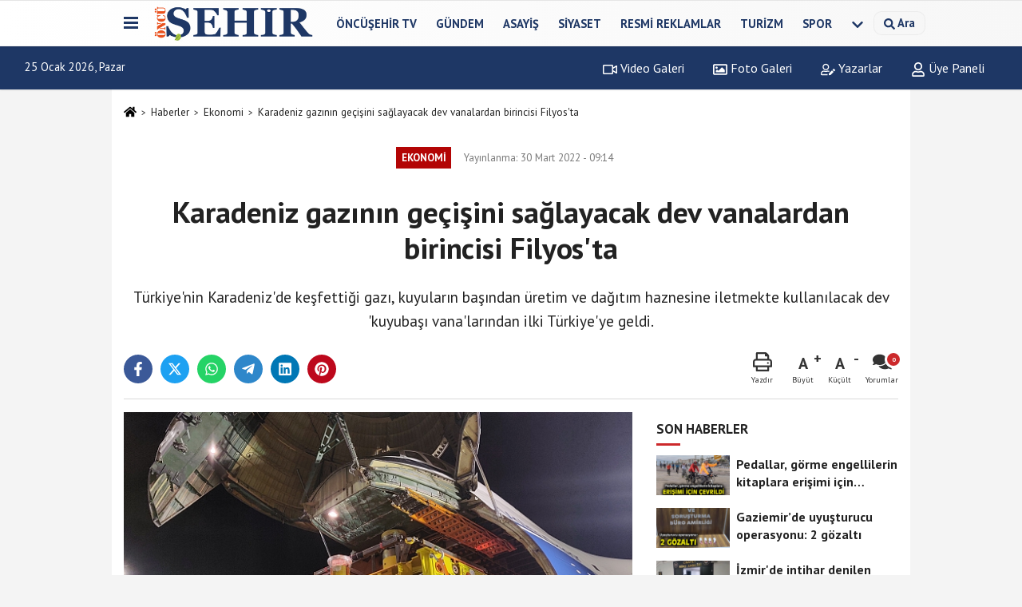

--- FILE ---
content_type: text/html; charset=UTF-8
request_url: https://www.oncusehir.com/karadeniz-gazinin-gecisini-saglayacak-dev-vanalardan-birincisi-filyos-ta/77424/
body_size: 12643
content:
 <!DOCTYPE html> <html lang="tr-TR"><head> <meta name="format-detection" content="telephone=no"/> <meta id="meta-viewport" name="viewport" content="width=1200"> <meta charset="utf-8"> <title>Karadeniz gazının geçişini sağlayacak dev vanalardan birincisi Filyos'ta - Ekonomi - Öncü Şehir Gazetesi</title> <meta name="title" content="Karadeniz gazının geçişini sağlayacak dev vanalardan birincisi Filyos&#39;ta - Ekonomi - Öncü Şehir Gazetesi"> <meta name="description" content="Türkiye&#39;nin Karadeniz&#39;de keşfettiği gazı, kuyuların başından üretim ve dağıtım haznesine iletmekte kullanılacak dev &#39;kuyubaşı vana&#39;larından ilki..."> <meta name="datePublished" content="2022-03-30T09:14:22+03:00"> <meta name="dateModified" content="2022-03-30T09:14:22+03:00"> <meta name="articleSection" content="news"> <link rel="canonical" href="https://www.oncusehir.com/karadeniz-gazinin-gecisini-saglayacak-dev-vanalardan-birincisi-filyos-ta/77424/" /> <link rel="manifest" href="https://www.oncusehir.com/manifest.json"> <meta name="robots" content="max-image-preview:large" /> <meta name="robots" content="max-snippet:160"> <link rel="image_src" type="image/jpeg" href="https://www.oncusehir.com/images/haberler/2022/03/karadeniz-gazinin-gecisini-saglayacak-dev-vanalardan-birincisi-filyos-ta.jpg"/> <meta http-equiv="content-language" content="tr"/> <meta name="content-language" content="tr"><meta name="apple-mobile-web-app-status-bar-style" content="#ebe7e6"><meta name="msapplication-navbutton-color" content="#ebe7e6"> <meta name="theme-color" content="#ebe7e6"/> <link rel="shortcut icon" type="image/x-icon" href="https://www.oncusehir.com/favicon.png"> <link rel="apple-touch-icon" href="https://www.oncusehir.com/favicon.png"> <meta property="og:site_name" content="https://www.oncusehir.com" /> <meta property="og:type" content="article" /> <meta property="og:title" content="Karadeniz gazının geçişini sağlayacak dev vanalardan birincisi Filyos&#39;ta" /> <meta property="og:url" content="https://www.oncusehir.com/karadeniz-gazinin-gecisini-saglayacak-dev-vanalardan-birincisi-filyos-ta/77424/" /> <meta property="og:description" content="Türkiye&#39;nin Karadeniz&#39;de keşfettiği gazı, kuyuların başından üretim ve dağıtım haznesine iletmekte kullanılacak dev &#39;kuyubaşı vana&#39;larından ilki Türkiye&#39;ye geldi."/> <meta property="og:image" content="https://www.oncusehir.com/images/haberler/2022/03/karadeniz-gazinin-gecisini-saglayacak-dev-vanalardan-birincisi-filyos-ta.jpg" /> <meta property="og:locale" content="tr_TR" /> <meta property="og:image:width" content="641" /> <meta property="og:image:height" content="380" /> <meta property="og:image:alt" content="Karadeniz gazının geçişini sağlayacak dev vanalardan birincisi Filyos&#39;ta" /> <meta name="twitter:card" content="summary_large_image" /> <meta name="twitter:url" content="https://www.oncusehir.com/karadeniz-gazinin-gecisini-saglayacak-dev-vanalardan-birincisi-filyos-ta/77424/" /> <meta name="twitter:title" content="Karadeniz gazının geçişini sağlayacak dev vanalardan birincisi Filyos&#39;ta" /> <meta name="twitter:description" content="Türkiye&#39;nin Karadeniz&#39;de keşfettiği gazı, kuyuların başından üretim ve dağıtım haznesine iletmekte kullanılacak dev &#39;kuyubaşı vana&#39;larından ilki Türkiye&#39;ye geldi." /> <meta name="twitter:image:src" content="https://www.oncusehir.com/images/haberler/2022/03/karadeniz-gazinin-gecisini-saglayacak-dev-vanalardan-birincisi-filyos-ta.jpg" /> <meta name="twitter:domain" content="https://www.oncusehir.com" /> <meta property="fb:app_id" content="452346155214249" /> <link rel="alternate" type="application/rss+xml" title="Karadeniz gazının geçişini sağlayacak dev vanalardan birincisi Filyos&#39;ta" href="https://www.oncusehir.com/rss_ekonomi_9.xml"/> <script type="text/javascript"> var facebookApp = '452346155214249'; var facebookAppVersion = ''; var twitter_username = ''; var reklamtime = "1000"; var domainname = "https://www.oncusehir.com"; var splashcookie = null; var splashtime = null;	var _TOKEN = "aeeeb9d12dab62ac5dacd8a4a82ce955"; </script><link rel="preload" as="style" href="https://www.oncusehir.com/template/prime/assets/css/app.css?v=2024073113441420260105105451" /><link rel="stylesheet" type="text/css" media='all' href="https://www.oncusehir.com/template/prime/assets/css/app.css?v=2024073113441420260105105451"/> <link rel="preload" as="script" href="https://www.oncusehir.com/template/prime/assets/js/app.js?v=2024073113441420260105105451" /><script src="https://www.oncusehir.com/template/prime/assets/js/app.js?v=2024073113441420260105105451"></script> <script src="https://www.oncusehir.com/template/prime/assets/js/sticky.sidebar.js?v=2024073113441420260105105451"></script> <script src="https://www.oncusehir.com/template/prime/assets/js/libs/swiper/swiper.js?v=2024073113441420260105105451" defer></script> <script src="https://www.oncusehir.com/template/prime/assets/js/print.min.js?v=2024073113441420260105105451" defer></script> <script src="https://www.oncusehir.com/reg-sw.js?v=2024073113441420260105105451" defer></script> <script data-schema="organization" type="application/ld+json"> { "@context": "https://schema.org", "@type": "Organization", "name": "Öncü Şehir Gazetesi", "url": "https://www.oncusehir.com", "logo": { "@type": "ImageObject",	"url": "https://www.oncusehir.com/images/genel/oncusehir_logo1.png",	"width": 360, "height": 90}, "sameAs": [ "https://www.facebook.com/oncusehir/", "", "https://www.twitter.com/oncusehir", "", "", "", "" ] } </script> <script type="application/ld+json"> { "@context": "https://schema.org", "@type": "BreadcrumbList",	"@id": "https://www.oncusehir.com/karadeniz-gazinin-gecisini-saglayacak-dev-vanalardan-birincisi-filyos-ta/77424/#breadcrumb", "itemListElement": [{ "@type": "ListItem", "position": 1, "item": { "@id": "https://www.oncusehir.com", "name": "Ana Sayfa" } }, { "@type": "ListItem", "position": 2, "item": {"@id": "https://www.oncusehir.com/ekonomi/","name": "Ekonomi" } }, { "@type": "ListItem", "position": 3, "item": { "@id": "https://www.oncusehir.com/karadeniz-gazinin-gecisini-saglayacak-dev-vanalardan-birincisi-filyos-ta/77424/", "name": "Karadeniz gazının geçişini sağlayacak dev vanalardan birincisi Filyos&#39;ta" } }] } </script> <script type="application/ld+json">{ "@context": "https://schema.org", "@type": "NewsArticle",	"inLanguage":"tr-TR", "mainEntityOfPage": { "@type": "WebPage", "@id": "https://www.oncusehir.com/karadeniz-gazinin-gecisini-saglayacak-dev-vanalardan-birincisi-filyos-ta/77424/" }, "headline": "Karadeniz gazının geçişini sağlayacak dev vanalardan birincisi Filyos&amp;#39;ta", "name": "Karadeniz gazının geçişini sağlayacak dev vanalardan birincisi Filyos&#39;ta", "articleBody": "Türkiye tarihinin en büyük doğal gaz keşfinin gerçekleştiği Sakarya Sahasında, gazın karaya çıkması için çalışmalar Türkiye Petrolleri Anonim Ortaklığı tarafından tüm hızıyla sürüyor. Filyos Doğal Gaz İşleme Tesisi&#39;ne keşfi sırtlayacak borular gelmeye devam ederken, kullanılacak ekipmanlar bir bir sahaya giriş yapıyor.
Yaklaşık 4 tır ağırlığında, 2 katlı bina yüksekliğinde
Son olarak denizdeki gazı karaya taşımada kullanacak ve çok önemli bir göreve sahip kuyubaşı vanalarından ilki Filyos&#39;a getirildi. Ağırlığı 65 ton, yüksekliği 5,1 metre, genişliği 5,9 metre olan dev vana, içinde bulundurduğu akış ölçer, sensör, detektör ve çeşitli vana takımlarıyla üretilecek gazı kuyubaşından üretim dağıtım haznesine iletecek. Her kuyunun başında bulunacak vanalardan toplamda 9 adet daha gelmesi planlanıyor.
Denize ilk boru yerleştirme temmuzda
Enerji ve Tabii Kaynaklar Bakanı Fatih Dönmez, Filyos Doğal Gaz İşleme Tesisi&#39;ne yaptığı inceleme ziyareti sonrası yaptığı açıklamada, keşfi sırtlayacak boruların tamamın haziranda Filyos&#39;a geleceğini, temmuzda da denizde boru yerleştirme işleminin başlayacağını ifade etmişti.
", "articleSection": "Ekonomi",	"wordCount": 142,	"image": [{	"@type": "ImageObject",	"url": "https://www.oncusehir.com/images/haberler/2022/03/karadeniz-gazinin-gecisini-saglayacak-dev-vanalardan-birincisi-filyos-ta.jpg",	"height": 380,	"width": 641 }], "datePublished": "2022-03-30T09:14:22+03:00", "dateModified": "2022-03-30T09:14:22+03:00", "genre": "news",	"isFamilyFriendly":"True",	"publishingPrinciples":"https://www.oncusehir.com/gizlilik-ilkesi.html",	"thumbnailUrl": "https://www.oncusehir.com/images/haberler/2022/03/karadeniz-gazinin-gecisini-saglayacak-dev-vanalardan-birincisi-filyos-ta.jpg", "typicalAgeRange": "7-", "keywords": "karadeniz,doğalgaz,vana,türkiye,yerli doğal gaz",	"author": { "@type": "Person", "name": "Mevlüt Kömür",	"url": "https://www.oncusehir.com/editor/mevlut-komur" }, "publisher": { "@type": "Organization", "name": "Öncü Şehir Gazetesi", "logo": { "@type": "ImageObject", "url": "https://www.oncusehir.com/images/genel/oncusehir_logo1.png", "width": 360, "height": 90 } }, "description": "Türkiye&#39;nin Karadeniz&#39;de keşfettiği gazı, kuyuların başından üretim ve dağıtım haznesine iletmekte kullanılacak dev &#39;kuyubaşı vana&#39;larından ilki Türkiye&#39;ye geldi."
} </script><!-- Google tag (gtag.js) --><script async src="https://www.googletagmanager.com/gtag/js?id=G-L7CB41Z818"></script><script> window.dataLayer = window.dataLayer || []; function gtag(){dataLayer.push(arguments);} gtag('js', new Date()); gtag('config', 'G-L7CB41Z818');</script><script async src="https://pagead2.googlesyndication.com/pagead/js/adsbygoogle.js?client=ca-pub-5663788723527201" crossorigin="anonymous"></script></head><body class=""> <div class="container position-relative"><div class="sabit-reklam "></div><div class="sabit-reklam sag-sabit "></div></div> <div class="header-border"></div> <nav class="d-print-none navbar navbar-expand-lg bg-white align-items-center header box-shadow-menu"> <div class="container"><div class="menu" data-toggle="modal" data-target="#menu-aside" data-toggle-class="modal-open-aside"> <span class="menu-item"></span> <span class="menu-item"></span> <span class="menu-item"></span> </div> <a class="navbar-brand logo align-items-center" href="https://www.oncusehir.com" title="İzmir ve Ege Haberleri - İzmir'de Son Dakika"><picture> <source data-srcset="https://www.oncusehir.com/images/genel/oncusehir_logo1.webp?v=2024073113441420260105105451" type="image/webp" class="img-fluid logoh"> <source data-srcset="https://www.oncusehir.com/images/genel/oncusehir_logo1.png?v=2024073113441420260105105451" type="image/jpeg" class="img-fluid logoh"> <img src="https://www.oncusehir.com/images/genel/oncusehir_logo1.png?v=2024073113441420260105105451" alt="Anasayfa" class="img-fluid logoh" width="100%" height="100%"></picture></a> <ul class="navbar-nav mr-auto font-weight-bolder nav-active-border bottom b-primary d-none d-md-flex"> <li class="nav-item text-uppercase"><a class="nav-link text-uppercase" href="https://www.oncusehir.com/oncusehir-tv/" title="ÖNCÜŞEHİR TV" rel="external" >ÖNCÜŞEHİR TV</a></li><li class="nav-item text-uppercase"><a class="nav-link text-uppercase" href="https://www.oncusehir.com/gundem/" title="Gündem" rel="external" >Gündem</a></li><li class="nav-item text-uppercase"><a class="nav-link text-uppercase" href="https://www.oncusehir.com/asayis/" title="Asayiş" rel="external" >Asayiş</a></li><li class="nav-item text-uppercase"><a class="nav-link text-uppercase" href="https://www.oncusehir.com/siyaset-haberleri/" title="Siyaset" rel="external" >Siyaset</a></li><li class="nav-item text-uppercase"><a class="nav-link text-uppercase" href="https://www.oncusehir.com/resmi-ilanlar/" title="Resmi Reklamlar" rel="external" >Resmi Reklamlar</a></li><li class="nav-item text-uppercase"><a class="nav-link text-uppercase" href="https://www.oncusehir.com/turizm/" title="Turizm" rel="external" >Turizm</a></li><li class="nav-item text-uppercase"><a class="nav-link text-uppercase" href="https://www.oncusehir.com/spor-haberleri/" title="Spor" rel="external" >Spor</a></li> <li class="nav-item dropdown dropdown-hover"> <a title="tümü" href="#" class="nav-link text-uppercase"><svg width="16" height="16" class="svg-bl text-16"><use xlink:href="https://www.oncusehir.com/template/prime/assets/img/sprite.svg#chevron-down"></use></svg></a> <div class="dropdown-menu px-2 py-2"> <a class="d-block p-1 text-nowrap nav-link" href="https://www.oncusehir.com/cigli/" title="Çiğli">Çiğli</a> <a class="d-block p-1 text-nowrap nav-link" href="https://www.oncusehir.com/kovid/" title="Kovid">Kovid</a> <a class="d-block p-1 text-nowrap nav-link" href="https://www.oncusehir.com/bornova/" title="Bornova">Bornova</a> <a class="d-block p-1 text-nowrap nav-link" href="https://www.oncusehir.com/konak/" title="Konak">Konak</a> <a class="d-block p-1 text-nowrap nav-link" href="https://www.oncusehir.com/buca/" title="Buca">Buca</a> <a class="d-block p-1 text-nowrap nav-link" href="https://www.oncusehir.com/ekonomi/" title="Ekonomi">Ekonomi</a> <a class="d-block p-1 text-nowrap nav-link" href="https://www.oncusehir.com/saglik/" title="Sağlık">Sağlık</a> <a class="d-block p-1 text-nowrap nav-link" href="https://www.oncusehir.com/cevre-ve-doga-haberleri/" title="Çevre ve Doğa Haberleri">Çevre ve Doğa Haberleri</a> <a class="d-block p-1 text-nowrap nav-link" href="https://www.oncusehir.com/kooperatif-haberleri/" title="Kooperatif Haberleri">Kooperatif Haberleri</a> <a class="d-block p-1 text-nowrap nav-link" href="https://www.oncusehir.com/saglik-ve-guzellik-haberleri/" title="Sağlık ve Güzellik Haberleri">Sağlık ve Güzellik Haberleri</a> <a class="d-block p-1 text-nowrap nav-link" href="https://www.oncusehir.com/izmir-ege-haberler/" title="Haberler">Haberler</a> <a class="d-block p-1 text-nowrap nav-link" href="https://www.oncusehir.com/ege-haberleri/" title="Ege Haberleri">Ege Haberleri</a> <a class="d-block p-1 text-nowrap nav-link" href="https://www.oncusehir.com/izmir-haberleri/" title="İzmir Haberleri">İzmir Haberleri</a> <a class="d-block p-1 text-nowrap nav-link" href="https://www.oncusehir.com/yasam/" title="Yaşam">Yaşam</a> <a class="d-block p-1 text-nowrap nav-link" href="https://www.oncusehir.com/kultur/" title="Kültür">Kültür</a> <a class="d-block p-1 text-nowrap nav-link" href="https://www.oncusehir.com/magazin/" title="Magazin">Magazin</a> <a class="d-block p-1 text-nowrap nav-link" href="https://www.oncusehir.com/yerel/" title="Yerel Haberler">Yerel Haberler</a> <a class="d-block p-1 text-nowrap nav-link" href="https://www.oncusehir.com/egitim-haberleri/" title="Eğitim">Eğitim</a> <a class="d-block p-1 text-nowrap nav-link" href="https://www.oncusehir.com/teknoloji/" title="Teknoloji">Teknoloji</a> <a class="d-block p-1 text-nowrap nav-link" href="https://www.oncusehir.com/dunya-haberleri/" title="Dünya">Dünya</a> <a class="d-block p-1 text-nowrap nav-link" href="https://www.oncusehir.com/bilim/" title="Bilim">Bilim</a> <a class="d-block p-1 text-nowrap nav-link" href="https://www.oncusehir.com/sanat/" title="Sanat">Sanat</a> <a class="d-block p-1 text-nowrap nav-link" href="https://www.oncusehir.com/cocuk/" title="Çocuk">Çocuk</a> <a class="d-block p-1 text-nowrap nav-link" href="https://www.oncusehir.com/ozel-haberler/" title="Özel Haberler">Özel Haberler</a> <a class="d-block p-1 text-nowrap nav-link" href="https://www.oncusehir.com/aydin/" title="Aydın">Aydın</a> <a class="d-block p-1 text-nowrap nav-link" href="https://www.oncusehir.com/belediyeler/" title="Belediyeler">Belediyeler</a> <a class="d-block p-1 text-nowrap nav-link" href="https://www.oncusehir.com/sendikalar/" title="Sendikalar">Sendikalar</a> </div> </li> </ul> <ul class="navbar-nav ml-auto align-items-center font-weight-bolder"> <li class="nav-item"><a href="javascript:;" data-toggle="modal" data-target="#search-box" class="search-button nav-link py-1" title="Arama"><svg class="svg-bl" width="14" height="18"> <use xlink:href="https://www.oncusehir.com/template/prime/assets/img/spritesvg.svg#search" /> </svg> <span> Ara</span></a></li> </ul> </div></nav></header><div class="container-fluid d-md-block sondakika-bg d-print-none"> <div class="row py-s px-3"> <div class="col-md-5"> <span id="bugun">Bugün <script> function tarihsaat() { var b = new Date, g = b.getSeconds(), d = b.getMinutes(), a = b.getHours(), c = b.getDay(), h = b.getDate(), k = b.getMonth(), b = b.getFullYear(); 10 > a && (a = "0" + a); 10 > g && (g = "0" + g); 10 > d && (d = "0" + d); document.getElementById("bugun").innerHTML = h + " " + "Ocak Şubat Mart Nisan Mayıs Haziran Temmuz Ağustos Eylül Ekim Kasım Aralık".split(" ")[k] + " " + b + ", " + "Pazar Pazartesi Salı Çarşamba Perşembe Cuma Cumartesi".split(" ")[c] + " "; setTimeout("tarihsaat()", 1E3) } function CC_noErrors() { return !0 } window.onerror = CC_noErrors; function bookmarksite(b, g) { document.all ? window.external.AddFavorite(g, b) : window.sidebar && window.sidebar.addPanel(b, g, "") } tarihsaat();</script></span> </div> <div class="col-md-7 d-none d-md-block"> <div class="text-right text-16"><a href="https://www.oncusehir.com/video-galeri/" class="px-3" title="Video Galeri" rel="external"><svg class="svg-whss" width="18" height="18"> <use xlink:href="https://www.oncusehir.com/template/prime/assets/img/sprite.svg#video" /> </svg> Video Galeri</a> <a href="https://www.oncusehir.com/foto-galeri/" class="px-3" title="Foto Galeri" rel="external"><svg class="svg-whss" width="18" height="18"> <use xlink:href="https://www.oncusehir.com/template/prime/assets/img/sprite.svg#image" /> </svg> Foto Galeri</a> <a href="https://www.oncusehir.com/kose-yazarlari/" class="px-3" title="Köşe Yazarları" rel="external"><svg class="svg-whss" width="18" height="18"> <use xlink:href="https://www.oncusehir.com/template/prime/assets/img/sprite.svg#user-edit" /> </svg> Yazarlar</a> <a class="px-3" href="https://www.oncusehir.com/kullanici-girisi/" rel="external"><svg class="svg-whss" width="18" height="18"> <use xlink:href="https://www.oncusehir.com/template/prime/assets/img/sprite.svg#user" /> </svg> Üye Paneli</a> </div> </div> </div></div> <div class="fixed-share bg-white box-shadow is-hidden align-items-center d-flex post-tools px-3"> <span class="bg-facebook post-share share-link" onClick="ShareOnFacebook('https://www.oncusehir.com/karadeniz-gazinin-gecisini-saglayacak-dev-vanalardan-birincisi-filyos-ta/77424/');return false;" title="facebook"><svg width="18" height="18" class="svg-wh"><use xlink:href="https://www.oncusehir.com/template/prime/assets/img/sprite.svg?v=1#facebook-f"></use></svg> </span> <span class="bg-twitter post-share share-link" onClick="ShareOnTwitter('https://www.oncusehir.com/karadeniz-gazinin-gecisini-saglayacak-dev-vanalardan-birincisi-filyos-ta/77424/', 'tr', '', 'Karadeniz gazının geçişini sağlayacak dev vanalardan birincisi Filyos’ta')" title="twitter"><svg width="18" height="18" class="svg-wh"><use xlink:href="https://www.oncusehir.com/template/prime/assets/img/sprite.svg?v=1#twitterx"></use></svg></span> <a rel="noopener" class="bg-whatsapp post-share share-link" href="https://api.whatsapp.com/send?text=Karadeniz gazının geçişini sağlayacak dev vanalardan birincisi Filyos’ta https://www.oncusehir.com/karadeniz-gazinin-gecisini-saglayacak-dev-vanalardan-birincisi-filyos-ta/77424/" title="whatsapp"><svg width="18" height="18" class="svg-wh"><use xlink:href="https://www.oncusehir.com/template/prime/assets/img/sprite.svg?v=1#whatsapp"></use></svg></a> <a target="_blank" rel="noopener" class="bg-telegram post-share share-link" href="https://t.me/share/url?url=https://www.oncusehir.com/karadeniz-gazinin-gecisini-saglayacak-dev-vanalardan-birincisi-filyos-ta/77424/&text=Karadeniz gazının geçişini sağlayacak dev vanalardan birincisi Filyos’ta" title="telegram"><svg width="18" height="18" class="svg-wh"><use xlink:href="https://www.oncusehir.com/template/prime/assets/img/sprite.svg?v=1#telegram"></use></svg></a> <a target="_blank" rel="noopener" class="bg-linkedin post-share share-link" href="https://www.linkedin.com/shareArticle?url=https://www.oncusehir.com/karadeniz-gazinin-gecisini-saglayacak-dev-vanalardan-birincisi-filyos-ta/77424/" title="linkedin"><svg width="18" height="18" class="svg-wh"><use xlink:href="https://www.oncusehir.com/template/prime/assets/img/sprite.svg?v=1#linkedin"></use></svg></a> <a target="_blank" rel="noopener" class="bg-pinterest post-share share-link" href="https://pinterest.com/pin/create/button/?url=https://www.oncusehir.com/karadeniz-gazinin-gecisini-saglayacak-dev-vanalardan-birincisi-filyos-ta/77424/&media=https://www.oncusehir.com/images/haberler/2022/03/karadeniz-gazinin-gecisini-saglayacak-dev-vanalardan-birincisi-filyos-ta.jpg&description=Karadeniz gazının geçişini sağlayacak dev vanalardan birincisi Filyos’ta" title="pinterest"><svg width="18" height="18" class="svg-wh"><use xlink:href="https://www.oncusehir.com/template/prime/assets/img/sprite.svg?v=1#pinterest"></use></svg></a> <div class="ml-auto d-flex align-items-center"> <a href="javascript:;" class="font-buyut text-muted text-center font-button plus mr-2"> <span>A</span> <div class="text-10 font-weight-normal">Büyüt</div> </a> <a href="javascript:;" class="font-kucult text-muted text-center font-button mr-2"> <span>A</span> <div class="text-10 font-weight-normal">Küçült</div> </a> <a href="javascript:;" class="text-muted text-center position-relative scroll-go" data-scroll="yorumlar-77424" data-count="0"> <svg class="svg-gr" width="24" height="24"><use xlink:href="https://www.oncusehir.com/template/prime/assets/img/sprite.svg?v=1#comments" /></svg> <div class="text-10">Yorumlar</div> </a> </div> </div> <div class="print-body" id="print-77424"> <div class="container py-1 bg-white"> <nav aria-label="breadcrumb"> <ol class="breadcrumb justify-content-left"> <li class="breadcrumb-item"><a href="https://www.oncusehir.com" title="Ana Sayfa"><svg class="svg-br-2" width="16" height="16"><use xlink:href="https://www.oncusehir.com/template/prime/assets/img/sprite.svg?v=1#home" /></svg></a></li> <li class="breadcrumb-item"><a href="https://www.oncusehir.com/arsiv/" title="Arşiv">Haberler</a></li> <li class="breadcrumb-item"><a href="https://www.oncusehir.com/ekonomi/" title="Ekonomi">Ekonomi</a></li> <li class="breadcrumb-item active d-md-block d-none" aria-current="page"><a href="https://www.oncusehir.com/karadeniz-gazinin-gecisini-saglayacak-dev-vanalardan-birincisi-filyos-ta/77424/" title="Karadeniz gazının geçişini sağlayacak dev vanalardan birincisi Filyos&#39;ta">Karadeniz gazının geçişini sağlayacak dev vanalardan birincisi Filyos&#39;ta</a></li> </ol> </nav> <div id="haberler"> <div class="haber-kapsa print-body" id="print-77424"> <div class="news-start"> <article id="haber-77424"> <div class="text-md-center" > <div class="text-muted text-sm py-2 d-md-flex align-items-center justify-content-center"> <div class="badge badge-lg text-uppercase bg-primary mr-3 my-2 " style="background: !important;"> Ekonomi </div> <div class="d-md-block text-12 text-fade"><svg class="svg-gr-2 d-none" width="14" height="14"><use xlink:href="https://www.oncusehir.com/template/prime/assets/img/sprite.svg?v=1#clock"></use></svg> Yayınlanma: 30 Mart 2022 - 09:14 </div> <div class="text-12 ml-md-3 text-fade"> </div> </div> <h1 class="text-36 post-title my-2 py-2 font-weight-bold"> Karadeniz gazının geçişini sağlayacak dev vanalardan birincisi Filyos&#39;ta </h1> <h2 class="text-2222 mb-0 my-2 py-2 font-weight-normal">Türkiye'nin Karadeniz'de keşfettiği gazı, kuyuların başından üretim ve dağıtım haznesine iletmekte kullanılacak dev 'kuyubaşı vana'larından ilki Türkiye'ye geldi.</h2> <div class="text-muted text-sm py-2 d-md-none align-items-center d-flex text-nowrap"> <div class="badge badge-lg text-uppercase bg-primary mr-3"> Ekonomi </div> <div class="text-12"> 30 Mart 2022 - 09:14 </div> <div class="ml-3 d-none d-md-block text-12"> </div> </div> <div class="fix-socials_btm d-flex d-md-none"> <div class="post-tools"> <a rel="noopener" class="post-share share-link" href="https://www.oncusehir.com" title="Ana Sayfa"><svg width="18" height="18" class="svg-wh"><use xlink:href="https://www.oncusehir.com/template/prime/assets/img/sprite.svg?v=1#home"></use></svg></a> <span class="bg-facebook post-share share-link" onClick="ShareOnFacebook('https://www.oncusehir.com/karadeniz-gazinin-gecisini-saglayacak-dev-vanalardan-birincisi-filyos-ta/77424/');return false;" title="facebook"><svg width="18" height="18" class="svg-wh"><use xlink:href="https://www.oncusehir.com/template/prime/assets/img/sprite.svg?v=1#facebook-f"></use></svg> </span> <span class="bg-twitter post-share share-link" onClick="ShareOnTwitter('https://www.oncusehir.com/karadeniz-gazinin-gecisini-saglayacak-dev-vanalardan-birincisi-filyos-ta/77424/', 'tr', '', 'Karadeniz gazının geçişini sağlayacak dev vanalardan birincisi Filyos’ta')" title="twitter"><svg width="18" height="18" class="svg-wh"><use xlink:href="https://www.oncusehir.com/template/prime/assets/img/sprite.svg?v=1#twitterx"></use></svg> </span> <a target="_blank" rel="noopener" class="bg-whatsapp post-share share-link" href="https://api.whatsapp.com/send?text=Karadeniz gazının geçişini sağlayacak dev vanalardan birincisi Filyos’ta https://www.oncusehir.com/karadeniz-gazinin-gecisini-saglayacak-dev-vanalardan-birincisi-filyos-ta/77424/" title="whatsapp"><svg width="18" height="18" class="svg-wh"><use xlink:href="https://www.oncusehir.com/template/prime/assets/img/sprite.svg?v=1#whatsapp"></use></svg></a> <a target="_blank" rel="noopener" class="bg-telegram post-share share-link" href="https://t.me/share/url?url=https://www.oncusehir.com/karadeniz-gazinin-gecisini-saglayacak-dev-vanalardan-birincisi-filyos-ta/77424/&text=Karadeniz gazının geçişini sağlayacak dev vanalardan birincisi Filyos’ta" title="telegram"><svg width="18" height="18" class="svg-wh"><use xlink:href="https://www.oncusehir.com/template/prime/assets/img/sprite.svg?v=1#telegram"></use></svg></a> <a target="_blank" rel="noopener" class="bg-linkedin post-share share-link" href="https://www.linkedin.com/shareArticle?url=https://www.oncusehir.com/karadeniz-gazinin-gecisini-saglayacak-dev-vanalardan-birincisi-filyos-ta/77424/" title="linkedin"><svg width="18" height="18" class="svg-wh"><use xlink:href="https://www.oncusehir.com/template/prime/assets/img/sprite.svg?v=1#linkedin"></use></svg></a> <a target="_blank" rel="noopener" class="bg-pinterest post-share share-link" href="https://pinterest.com/pin/create/button/?url=https://www.oncusehir.com/karadeniz-gazinin-gecisini-saglayacak-dev-vanalardan-birincisi-filyos-ta/77424/&media=https://www.oncusehir.com/images/haberler/2022/03/karadeniz-gazinin-gecisini-saglayacak-dev-vanalardan-birincisi-filyos-ta.jpg&description=Karadeniz gazının geçişini sağlayacak dev vanalardan birincisi Filyos’ta" title="pinterest"><svg width="18" height="18" class="svg-wh"><use xlink:href="https://www.oncusehir.com/template/prime/assets/img/sprite.svg?v=1#pinterest"></use></svg></a> <div class="ml-5 ml-auto d-flex align-items-center"> <a href="javascript:;" class="text-muted text-center position-relative scroll-go d-md-inline-block " data-scroll="yorumlar-77424" data-count="0"> <svg class="svg-gr" width="24" height="24"><use xlink:href="https://www.oncusehir.com/template/prime/assets/img/sprite.svg?v=1#comments" /></svg> <div class="text-10">Yorumlar</div> </a> </div> </div></div> <div class="post-tools my-3 d-flex d-print-none flex-scroll flex-wrap"> <span class="bg-facebook post-share share-link" onClick="ShareOnFacebook('https://www.oncusehir.com/karadeniz-gazinin-gecisini-saglayacak-dev-vanalardan-birincisi-filyos-ta/77424/');return false;" title="facebook"><svg width="18" height="18" class="svg-wh"><use xlink:href="https://www.oncusehir.com/template/prime/assets/img/sprite.svg?v=1#facebook-f"></use></svg> </span> <span class="bg-twitter post-share share-link" onClick="ShareOnTwitter('https://www.oncusehir.com/karadeniz-gazinin-gecisini-saglayacak-dev-vanalardan-birincisi-filyos-ta/77424/', 'tr', '', 'Karadeniz gazının geçişini sağlayacak dev vanalardan birincisi Filyos’ta')" title="twitter"><svg width="18" height="18" class="svg-wh"><use xlink:href="https://www.oncusehir.com/template/prime/assets/img/sprite.svg?v=1#twitterx"></use></svg> </span> <a target="_blank" rel="noopener" class="bg-whatsapp post-share share-link" href="https://api.whatsapp.com/send?text=Karadeniz gazının geçişini sağlayacak dev vanalardan birincisi Filyos’ta https://www.oncusehir.com/karadeniz-gazinin-gecisini-saglayacak-dev-vanalardan-birincisi-filyos-ta/77424/" title="whatsapp"><svg width="18" height="18" class="svg-wh"><use xlink:href="https://www.oncusehir.com/template/prime/assets/img/sprite.svg?v=1#whatsapp"></use></svg></a> <a target="_blank" rel="noopener" class="bg-telegram post-share share-link" href="https://t.me/share/url?url=https://www.oncusehir.com/karadeniz-gazinin-gecisini-saglayacak-dev-vanalardan-birincisi-filyos-ta/77424/&text=Karadeniz gazının geçişini sağlayacak dev vanalardan birincisi Filyos’ta" title="telegram"><svg width="18" height="18" class="svg-wh"><use xlink:href="https://www.oncusehir.com/template/prime/assets/img/sprite.svg?v=1#telegram"></use></svg></a> <a target="_blank" rel="noopener" class="bg-linkedin post-share share-link" href="https://www.linkedin.com/shareArticle?url=https://www.oncusehir.com/karadeniz-gazinin-gecisini-saglayacak-dev-vanalardan-birincisi-filyos-ta/77424/" title="linkedin"><svg width="18" height="18" class="svg-wh"><use xlink:href="https://www.oncusehir.com/template/prime/assets/img/sprite.svg?v=1#linkedin"></use></svg></a> <a target="_blank" rel="noopener" class="bg-pinterest post-share share-link" href="https://pinterest.com/pin/create/button/?url=https://www.oncusehir.com/karadeniz-gazinin-gecisini-saglayacak-dev-vanalardan-birincisi-filyos-ta/77424/&media=https://www.oncusehir.com/images/haberler/2022/03/karadeniz-gazinin-gecisini-saglayacak-dev-vanalardan-birincisi-filyos-ta.jpg&description=Karadeniz gazının geçişini sağlayacak dev vanalardan birincisi Filyos’ta" title="pinterest"><svg width="18" height="18" class="svg-wh"><use xlink:href="https://www.oncusehir.com/template/prime/assets/img/sprite.svg?v=1#pinterest"></use></svg></a> <div class="ml-5 ml-auto d-flex align-items-center"> <a href="javascript:;" class="text-muted text-center mr-4 printer d-none d-md-inline-block" name="print77424" id="77424" title="Yazdır"> <svg class="svg-gr" width="24" height="24"><use xlink:href="https://www.oncusehir.com/template/prime/assets/img/sprite.svg?v=1#print" /></svg> <div class="text-10">Yazdır</div> </a> <a href="javascript:;" class="font-buyut text-muted text-center font-button plus mr-2"> <span>A</span> <div class="text-10 font-weight-normal">Büyüt</div> </a> <a href="javascript:;" class="font-kucult text-muted text-center font-button mr-2"> <span>A</span> <div class="text-10 font-weight-normal">Küçült</div> </a> <a href="javascript:;" class="text-muted text-center position-relative scroll-go d-none d-md-inline-block " data-scroll="yorumlar-77424" data-count="0"> <svg class="svg-gr" width="24" height="24"><use xlink:href="https://www.oncusehir.com/template/prime/assets/img/sprite.svg?v=1#comments" /></svg> <div class="text-10">Yorumlar</div> </a> </div> </div> </div> <div class="border-bottom my-3"></div> <div class="row"> <div class="col-md-8"> <div class="lazy mb-4 responsive-image"> <a data-fancybox="image" href="https://www.oncusehir.com/images/haberler/2022/03/karadeniz-gazinin-gecisini-saglayacak-dev-vanalardan-birincisi-filyos-ta.jpg" title="Karadeniz gazının geçişini sağlayacak dev vanalardan birincisi Filyos'ta"><img src="https://www.oncusehir.com/template/prime/assets/img/641x380.jpg?v=2024073113441420260105105451" data-src="https://www.oncusehir.com/images/haberler/2022/03/karadeniz-gazinin-gecisini-saglayacak-dev-vanalardan-birincisi-filyos-ta.jpg" width="100%" height="100%" alt="Karadeniz gazının geçişini sağlayacak dev vanalardan birincisi Filyos'ta" class="img-fluid lazy"/></a> </div> <div class="post-body my-3"> <div class="detay" property="articleBody">
Türkiye tarihinin en büyük doğal gaz keşfinin gerçekleştiği Sakarya Sahasında, gazın karaya çıkması için çalışmalar Türkiye Petrolleri Anonim Ortaklığı tarafından tüm hızıyla sürüyor. Filyos Doğal Gaz İşleme Tesisi'ne keşfi sırtlayacak borular gelmeye devam ederken, kullanılacak ekipmanlar bir bir sahaya giriş yapıyor.</p>Yaklaşık 4 tır ağırlığında, 2 katlı bina yüksekliğinde</p>Son olarak denizdeki gazı karaya taşımada kullanacak ve çok önemli bir göreve sahip kuyubaşı vanalarından ilki Filyos'a getirildi. Ağırlığı 65 ton, yüksekliği 5,1 metre, genişliği 5,9 metre olan dev vana, içinde bulundurduğu akış ölçer, sensör, detektör ve çeşitli vana takımlarıyla üretilecek gazı kuyubaşından üretim dağıtım haznesine iletecek. Her kuyunun başında bulunacak vanalardan toplamda 9 adet daha gelmesi planlanıyor.</p>Denize ilk boru yerleştirme temmuzda</p>Enerji ve Tabii Kaynaklar Bakanı Fatih Dönmez, Filyos Doğal Gaz İşleme Tesisi‘ne yaptığı inceleme ziyareti sonrası yaptığı açıklamada, keşfi sırtlayacak boruların tamamın haziranda Filyos'a geleceğini, temmuzda da denizde boru yerleştirme işleminin başlayacağını ifade etmişti.</p> </div> </div> <div class='py-3 '><a href="https://www.oncusehir.com/haber/karadeniz/" rel="external" class="pr-2" title="karadeniz"><span class="btn btn-outline-secondary btn-sm mb-2"># karadeniz</span></a><a href="https://www.oncusehir.com/haber/doğalgaz/" rel="external" class="pr-2" title="doğalgaz"><span class="btn btn-outline-secondary btn-sm mb-2"># doğalgaz</span></a><a href="https://www.oncusehir.com/haber/vana/" rel="external" class="pr-2" title="vana"><span class="btn btn-outline-secondary btn-sm mb-2"># vana</span></a><a href="https://www.oncusehir.com/haber/türkiye/" rel="external" class="pr-2" title="türkiye"><span class="btn btn-outline-secondary btn-sm mb-2"># türkiye</span></a><a href="https://www.oncusehir.com/haber/yerli-doğal-gaz/" rel="external" class="pr-2" title="yerli doğal gaz"><span class="btn btn-outline-secondary btn-sm mb-2"># yerli doğal gaz</span></a></div><div class="clearfixy"></div><div class="emojiler py-3" data-id="77424"></div><script> $(document).ready(function () {
$('.emojiler[data-id="'+77424+'"]').load('https://www.oncusehir.com/template/prime/include/emoji.php?postid=77424&type=1');
});</script> <div class="my-3 py-1 d-print-none commenttab" id="yorumlar-77424"> <div class="b-t"> <div class="nav-active-border b-primary top"> <ul class="nav font-weight-bold align-items-center" id="myTab" role="tablist"> <li class="nav-item" role="tab" aria-selected="false"> <a class="nav-link py-3 active" id="comments-tab-77424" data-toggle="tab" href="#comments-77424"><span class="d-md-block text-16">YORUMLAR</span></a> </li> </ul> </div> </div> <div class="tab-content"> <div class="tab-pane show active" id="comments-77424"> <div class="my-3"> <div class="commentResult"></div> <form class="contact_form commentstyle" action="" onsubmit="return tumeva.commentSubmit(this)" name="yorum"> <div class="reply my-2" id="kim" style="display:none;"><strong> <span></span> </strong> adlı kullanıcıya cevap <a href="#" class="notlikeid reply-comment-cancel">x</a> </div> <div class="form-group"> <textarea onkeyup="textCounterJS(this.form.Yorum,this.form.remLensoz,1000);" id="yorum" type="text" minlength="10" name="Yorum" required="required" class="form-control pb-4" placeholder="Kanunlara aykırı, konuyla ilgisi olmayan, küfür içeren yorumlar onaylanmamaktadır. IP adresiniz kaydedilmektedir."></textarea> <label for="remLensoz"> <input autocomplete="off" class="commentbgr text-12 border-0 py-2 px-1" readonly id="remLensoz" name="remLensoz" type="text" maxlength="3" value="2000 karakter"/> </label> <script type="text/javascript"> function textCounterJS(field, cntfield, maxlimit) { if (field.value.length > maxlimit) field.value = field.value.substring(0, maxlimit); else cntfield.value = (maxlimit - field.value.length).toString().concat(' karakter'); } </script> </div> <div class="row"> <div class="col-md-6"> <div class="form-group"> <input autocomplete="off" type="text" maxlength="75" name="AdSoyad" class="form-control" id="adsoyad" required placeholder="Ad / Soyad"> </div> </div> <div class="col-md-6"> <div class="form-group"> <input autocomplete="off" type="email" maxlength="120" name="Email" required class="form-control" id="email" placeholder="Email"> </div> </div> </div> <input type="hidden" name="Baglanti" value="0" class="YorumId"/> <input type="hidden" name="Durum" value="YorumGonder"/> <input type="hidden" name="VeriId" value="77424"/> <input type="hidden" name="Tip" value="1"/> <input type="hidden" name="show" value="20260125"/> <input type="hidden" name="token" value="aeeeb9d12dab62ac5dacd8a4a82ce955"> <button id="send" type="submit" class="text-14 btn btn-sm btn-primary px-4 font-weight-bold"> Gönder</button> </form> </div> <!-- yorumlar --> </div> </div></div> <div class="heading d-print-none py-3">İlginizi Çekebilir</div><div class="row row-sm list-grouped d-print-none"> <div class="col-md-6"> <div class="list-item block"> <a href="https://www.oncusehir.com/cumhurbaskani-erdogan-dan-enflasyon-mesaji/123212/" rel="external" title="Cumhurbaşkanı Erdoğan'dan enflasyon mesajı!"><picture> <source data-srcset="https://www.oncusehir.com/images/haberler/2026/01/cumhurbaskani-erdogan-dan-enflasyon-mesaji-3629-t.webp" type="image/webp" class="img-fluid"> <source data-srcset="https://www.oncusehir.com/images/haberler/2026/01/cumhurbaskani-erdogan-dan-enflasyon-mesaji-3629-t.jpg" type="image/jpeg" class="img-fluid"> <img src="https://www.oncusehir.com/template/prime/assets/img/313x170.jpg?v=2024073113441420260105105451" data-src="https://www.oncusehir.com/images/haberler/2026/01/cumhurbaskani-erdogan-dan-enflasyon-mesaji-3629-t.jpg" alt="Cumhurbaşkanı Erdoğan'dan enflasyon mesajı!" class="img-fluid lazy maxh3" width="384" height="208"></picture></a> <div class="list-content"> <div class="list-body h-2x"><a href="https://www.oncusehir.com/cumhurbaskani-erdogan-dan-enflasyon-mesaji/123212/" rel="external" title="Cumhurbaşkanı Erdoğan'dan enflasyon mesajı!" class="list-title mt-1">Cumhurbaşkanı Erdoğan'dan enflasyon mesajı!</a> </div> </div> </div> </div> <div class="col-md-6"> <div class="list-item block"> <a href="https://www.oncusehir.com/emekli-ayligi-duzenlemesini-iceren-kanun-teklifinin-ilk-8-maddesi-tbmm-genel-kurulu-nda-kabul-edildi/123193/" rel="external" title="Emekli aylığı düzenlemesini içeren kanun teklifinin ilk 8 maddesi TBMM Genel Kurulu’nda kabul edildi"><picture> <source data-srcset="https://www.oncusehir.com/images/haberler/2026/01/emekli-ayligi-duzenlemesini-iceren-kanun-teklifinin-ilk-8-maddesi-tbmm-genel-kurulu-nda-kabul-edildi-2031-t.webp" type="image/webp" class="img-fluid"> <source data-srcset="https://www.oncusehir.com/images/haberler/2026/01/emekli-ayligi-duzenlemesini-iceren-kanun-teklifinin-ilk-8-maddesi-tbmm-genel-kurulu-nda-kabul-edildi-2031-t.jpg" type="image/jpeg" class="img-fluid"> <img src="https://www.oncusehir.com/template/prime/assets/img/313x170.jpg?v=2024073113441420260105105451" data-src="https://www.oncusehir.com/images/haberler/2026/01/emekli-ayligi-duzenlemesini-iceren-kanun-teklifinin-ilk-8-maddesi-tbmm-genel-kurulu-nda-kabul-edildi-2031-t.jpg" alt="Emekli aylığı düzenlemesini içeren kanun teklifinin ilk 8 maddesi TBMM Genel Kurulu’nda kabul edildi" class="img-fluid lazy maxh3" width="384" height="208"></picture></a> <div class="list-content"> <div class="list-body h-2x"><a href="https://www.oncusehir.com/emekli-ayligi-duzenlemesini-iceren-kanun-teklifinin-ilk-8-maddesi-tbmm-genel-kurulu-nda-kabul-edildi/123193/" rel="external" title="Emekli aylığı düzenlemesini içeren kanun teklifinin ilk 8 maddesi TBMM Genel Kurulu’nda kabul edildi" class="list-title mt-1">Emekli aylığı düzenlemesini içeren kanun teklifinin ilk 8 maddesi TBMM Genel Kurulu’nda kabul edildi</a> </div> </div> </div> </div> <div class="col-md-6"> <div class="list-item block"> <a href="https://www.oncusehir.com/en-dusuk-emekli-maasi-20-bin-tl-oldu/122912/" rel="external" title="En düşük emekli maaşı 20 bin TL oldu"><picture> <source data-srcset="https://www.oncusehir.com/images/haberler/2026/01/en-dusuk-emekli-maasi-20-bin-tl-oldu-4417-t.webp" type="image/webp" class="img-fluid"> <source data-srcset="https://www.oncusehir.com/images/haberler/2026/01/en-dusuk-emekli-maasi-20-bin-tl-oldu-4417-t.jpg" type="image/jpeg" class="img-fluid"> <img src="https://www.oncusehir.com/template/prime/assets/img/313x170.jpg?v=2024073113441420260105105451" data-src="https://www.oncusehir.com/images/haberler/2026/01/en-dusuk-emekli-maasi-20-bin-tl-oldu-4417-t.jpg" alt="En düşük emekli maaşı 20 bin TL oldu" class="img-fluid lazy maxh3" width="384" height="208"></picture></a> <div class="list-content"> <div class="list-body h-2x"><a href="https://www.oncusehir.com/en-dusuk-emekli-maasi-20-bin-tl-oldu/122912/" rel="external" title="En düşük emekli maaşı 20 bin TL oldu" class="list-title mt-1">En düşük emekli maaşı 20 bin TL oldu</a> </div> </div> </div> </div> <div class="col-md-6"> <div class="list-item block"> <a href="https://www.oncusehir.com/cumhurbaskani-yardimcisi-yilmaz-dan-en-dusuk-emekli-ayligi-aciklamasi/122869/" rel="external" title="Cumhurbaşkanı Yardımcısı Yılmaz’dan en düşük emekli aylığı açıklaması"><picture> <source data-srcset="https://www.oncusehir.com/images/haberler/2026/01/cumhurbaskani-yardimcisi-yilmaz-dan-en-dusuk-emekli-ayligi-aciklamasi-3681-t.webp" type="image/webp" class="img-fluid"> <source data-srcset="https://www.oncusehir.com/images/haberler/2026/01/cumhurbaskani-yardimcisi-yilmaz-dan-en-dusuk-emekli-ayligi-aciklamasi-3681-t.jpg" type="image/jpeg" class="img-fluid"> <img src="https://www.oncusehir.com/template/prime/assets/img/313x170.jpg?v=2024073113441420260105105451" data-src="https://www.oncusehir.com/images/haberler/2026/01/cumhurbaskani-yardimcisi-yilmaz-dan-en-dusuk-emekli-ayligi-aciklamasi-3681-t.jpg" alt="Cumhurbaşkanı Yardımcısı Yılmaz’dan en düşük emekli aylığı açıklaması" class="img-fluid lazy maxh3" width="384" height="208"></picture></a> <div class="list-content"> <div class="list-body h-2x"><a href="https://www.oncusehir.com/cumhurbaskani-yardimcisi-yilmaz-dan-en-dusuk-emekli-ayligi-aciklamasi/122869/" rel="external" title="Cumhurbaşkanı Yardımcısı Yılmaz’dan en düşük emekli aylığı açıklaması" class="list-title mt-1">Cumhurbaşkanı Yardımcısı Yılmaz’dan en düşük emekli aylığı açıklaması</a> </div> </div> </div> </div> </div></div> <div class="col-md-4 d-print-none sidebar77424"><div class="heading my-2">Son Haberler</div> <div class="list-grid"> <a href="https://www.oncusehir.com/pedallar-gorme-engellilerin-kitaplara-erisimi-icin-cevrildi/123264/" title="Pedallar, görme engellilerin kitaplara erişimi için çevrildi" rel="external" class="list-item mb-0 py-2"> <picture> <source data-srcset="https://www.oncusehir.com/images/haberler/2026/01/pedallar-gorme-engellilerin-kitaplara-erisimi-icin-cevrildi-4489-t.webp" type="image/webp"> <source data-srcset="https://www.oncusehir.com/images/haberler/2026/01/pedallar-gorme-engellilerin-kitaplara-erisimi-icin-cevrildi-4489-t.jpg" type="image/jpeg"> <img src="https://www.oncusehir.com/template/prime/assets/img/92x50-l.jpg?v=2024073113441420260105105451" data-src="https://www.oncusehir.com/images/haberler/2026/01/pedallar-gorme-engellilerin-kitaplara-erisimi-icin-cevrildi-4489-t.jpg" alt="Pedallar, görme engellilerin kitaplara erişimi için çevrildi" class="img-fluid lazy w-92 mh-50px" width="92" height="50"></picture> <div class="list-content py-0 ml-2"> <div class="list-body h-2x"> <div class="list-title h-2x text-topnews text-15 lineblockh"> Pedallar, görme engellilerin kitaplara erişimi için çevrildi </div> </div> </div> </a> <a href="https://www.oncusehir.com/gaziemir-de-uyusturucu-operasyonu-2-gozalti/123263/" title="Gaziemir’de uyuşturucu operasyonu: 2 gözaltı" rel="external" class="list-item mb-0 py-2"> <picture> <source data-srcset="https://www.oncusehir.com/images/haberler/2026/01/gaziemir-de-uyusturucu-operasyonu-2-gozalti-6833-t.webp" type="image/webp"> <source data-srcset="https://www.oncusehir.com/images/haberler/2026/01/gaziemir-de-uyusturucu-operasyonu-2-gozalti-6833-t.jpg" type="image/jpeg"> <img src="https://www.oncusehir.com/template/prime/assets/img/92x50-l.jpg?v=2024073113441420260105105451" data-src="https://www.oncusehir.com/images/haberler/2026/01/gaziemir-de-uyusturucu-operasyonu-2-gozalti-6833-t.jpg" alt="Gaziemir’de uyuşturucu operasyonu: 2 gözaltı" class="img-fluid lazy w-92 mh-50px" width="92" height="50"></picture> <div class="list-content py-0 ml-2"> <div class="list-body h-2x"> <div class="list-title h-2x text-topnews text-15 lineblockh"> Gaziemir’de uyuşturucu operasyonu: 2 gözaltı </div> </div> </div> </a> <a href="https://www.oncusehir.com/izmir-de-intihar-denilen-olay-cinayet-cikti/123262/" title="İzmir'de intihar denilen olay cinayet çıktı" rel="external" class="list-item mb-0 py-2"> <picture> <source data-srcset="https://www.oncusehir.com/images/haberler/2026/01/izmir-de-intihar-denilen-olay-cinayet-cikti-3371-t.webp" type="image/webp"> <source data-srcset="https://www.oncusehir.com/images/haberler/2026/01/izmir-de-intihar-denilen-olay-cinayet-cikti-3371-t.jpg" type="image/jpeg"> <img src="https://www.oncusehir.com/template/prime/assets/img/92x50-l.jpg?v=2024073113441420260105105451" data-src="https://www.oncusehir.com/images/haberler/2026/01/izmir-de-intihar-denilen-olay-cinayet-cikti-3371-t.jpg" alt="İzmir'de intihar denilen olay cinayet çıktı" class="img-fluid lazy w-92 mh-50px" width="92" height="50"></picture> <div class="list-content py-0 ml-2"> <div class="list-body h-2x"> <div class="list-title h-2x text-topnews text-15 lineblockh"> İzmir'de intihar denilen olay cinayet çıktı </div> </div> </div> </a> <a href="https://www.oncusehir.com/ugur-mumcu-konak-ta-anildi/123261/" title="Uğur Mumcu Konak’ta anıldı" rel="external" class="list-item mb-0 py-2"> <picture> <source data-srcset="https://www.oncusehir.com/images/haberler/2026/01/ugur-mumcu-konak-ta-anildi-7238-t.webp" type="image/webp"> <source data-srcset="https://www.oncusehir.com/images/haberler/2026/01/ugur-mumcu-konak-ta-anildi-7238-t.jpg" type="image/jpeg"> <img src="https://www.oncusehir.com/template/prime/assets/img/92x50-l.jpg?v=2024073113441420260105105451" data-src="https://www.oncusehir.com/images/haberler/2026/01/ugur-mumcu-konak-ta-anildi-7238-t.jpg" alt="Uğur Mumcu Konak’ta anıldı" class="img-fluid lazy w-92 mh-50px" width="92" height="50"></picture> <div class="list-content py-0 ml-2"> <div class="list-body h-2x"> <div class="list-title h-2x text-topnews text-15 lineblockh"> Uğur Mumcu Konak’ta anıldı </div> </div> </div> </a> <a href="https://www.oncusehir.com/sessiz-destek-hayat-kurtardi/123260/" title="Sessiz destek hayat kurtardı" rel="external" class="list-item mb-0 py-2"> <picture> <source data-srcset="https://www.oncusehir.com/images/haberler/2026/01/sessiz-destek-hayat-kurtardi-5451-t.webp" type="image/webp"> <source data-srcset="https://www.oncusehir.com/images/haberler/2026/01/sessiz-destek-hayat-kurtardi-5451-t.jpg" type="image/jpeg"> <img src="https://www.oncusehir.com/template/prime/assets/img/92x50-l.jpg?v=2024073113441420260105105451" data-src="https://www.oncusehir.com/images/haberler/2026/01/sessiz-destek-hayat-kurtardi-5451-t.jpg" alt="Sessiz destek hayat kurtardı" class="img-fluid lazy w-92 mh-50px" width="92" height="50"></picture> <div class="list-content py-0 ml-2"> <div class="list-body h-2x"> <div class="list-title h-2x text-topnews text-15 lineblockh"> Sessiz destek hayat kurtardı </div> </div> </div> </a> </div> </div> </div> <div style="display:none;"> <div id="news-nextprev" class="group" style="display: block;"> <div id="prevNewsUrl" class="leftNewsDetailArrow" data-url="https://www.oncusehir.com/bornova-da-alevi-derneklerinden-birlik-mesaji/77423/"> <a href="https://www.oncusehir.com/bornova-da-alevi-derneklerinden-birlik-mesaji/77423/" rel="external" class="leftArrow prev"> <div class="leftTextImgWrap" style="display: none; opacity: 1;"> <div class="lText nwstle">Bornova’da Alevi derneklerinden birlik mesajı</div> </div> </a> </div> <div id="nextNewsUrl" class="rightNewsDetailArrow" data-url="https://www.oncusehir.com/bornova-da-alevi-derneklerinden-birlik-mesaji/77423/"> <a href="https://www.oncusehir.com/bornova-da-alevi-derneklerinden-birlik-mesaji/77423/" rel="external" class="rightArrow next"> <div class="rightTextImgWrap" style="display: none; opacity: 1;"> <div class="rText nwstle">Bornova’da Alevi derneklerinden birlik mesajı</div> </div> </a> <a href="https://www.oncusehir.com/bornova-da-alevi-derneklerinden-birlik-mesaji/77423/" id="sonrakiHaber"></a> </div> </div> <script> $(document).ready(function () { $('.sidebar77424').theiaStickySidebar({ additionalMarginTop: 70, additionalMarginBottom: 20 });}); </script> </div></article> </div> </div> </div> <div class="page-load-status"> <div class="loader-ellips infinite-scroll-request"> <span class="loader-ellips__dot"></span> <span class="loader-ellips__dot"></span> <span class="loader-ellips__dot"></span> <span class="loader-ellips__dot"></span> </div> <p class="infinite-scroll-last"></p> <p class="infinite-scroll-error"></p></div> </div> </div> </div> <div class="modal" id="search-box" data-backdrop="true" aria-hidden="true"> <div class="modal-dialog modal-lg modal-dialog-centered"> <div class="modal-content bg-transparent"> <div class="modal-body p-0"> <a href="javascript:;" data-dismiss="modal" title="Kapat" class="float-right ml-3 d-flex text-white mb-3 font-weight-bold"><svg class="svg-wh fa-4x" width="18" height="18"> <use xlink:href="https://www.oncusehir.com/template/prime/assets/img/spritesvg.svg#times" /> </svg></a> <form role="search" action="https://www.oncusehir.com/template/prime/search.php" method="post"> <input id="arama-input" required minlength="3" autocomplete="off" type="text" name="q" placeholder="Lütfen aramak istediğiniz kelimeyi yazınız." class="form-control py-3 px-4 border-0"> <input type="hidden" name="type" value="1" > <input type="hidden" name="token" value="ae25e8a39a4e834ee6c1e76e9ea538c7"></form> <div class="text-white mt-3 mx-3"></div> </div> </div> </div></div> <div class="modal fade" id="menu-aside" data-backdrop="true" aria-hidden="true"> <div class="modal-dialog modal-left w-xxl mobilmenuheader"> <div class="d-flex flex-column h-100"> <div class="navbar px-md-5 px-3 py-3 d-flex"> <a href="javascript:;" data-dismiss="modal" class="ml-auto"> <svg class="svg-w fa-3x" width="18" height="18"> <use xlink:href="https://www.oncusehir.com/template/prime/assets/img/spritesvg.svg#times" /> </svg> </a> </div> <div class="px-md-5 px-3 py-2 scrollable hover flex"> <div class="nav flex-column"> <div class="nav-item"> <a class="nav-link pl-0 py-2" href="https://www.oncusehir.com" rel="external" title="Ana Sayfa">Ana Sayfa</a></div> <div class="nav-item"><a class="nav-link pl-0 py-2" href="https://www.oncusehir.com/oncusehir-tv/" title="ÖNCÜŞEHİR TV" rel="external">ÖNCÜŞEHİR TV</a></div><div class="nav-item"><a class="nav-link pl-0 py-2" href="https://www.oncusehir.com/gundem/" title="Gündem" rel="external">Gündem</a></div><div class="nav-item"><a class="nav-link pl-0 py-2" href="https://www.oncusehir.com/asayis/" title="Asayiş" rel="external">Asayiş</a></div><div class="nav-item"><a class="nav-link pl-0 py-2" href="https://www.oncusehir.com/siyaset-haberleri/" title="Siyaset" rel="external">Siyaset</a></div><div class="nav-item"><a class="nav-link pl-0 py-2" href="https://www.oncusehir.com/resmi-ilanlar/" title="Resmi Reklamlar" rel="external">Resmi Reklamlar</a></div><div class="nav-item"><a class="nav-link pl-0 py-2" href="https://www.oncusehir.com/turizm/" title="Turizm" rel="external">Turizm</a></div><div class="nav-item"><a class="nav-link pl-0 py-2" href="https://www.oncusehir.com/spor-haberleri/" title="Spor" rel="external">Spor</a></div><div class="nav-item"><a class="nav-link pl-0 py-2" href="https://www.oncusehir.com/cigli/" title="Çiğli" rel="external">Çiğli</a></div><div class="nav-item"><a class="nav-link pl-0 py-2" href="https://www.oncusehir.com/kovid/" title="Kovid" rel="external">Kovid</a></div><div class="nav-item"><a class="nav-link pl-0 py-2" href="https://www.oncusehir.com/bornova/" title="Bornova" rel="external">Bornova</a></div><div class="nav-item"><a class="nav-link pl-0 py-2" href="https://www.oncusehir.com/konak/" title="Konak" rel="external">Konak</a></div><div class="nav-item"><a class="nav-link pl-0 py-2" href="https://www.oncusehir.com/buca/" title="Buca" rel="external">Buca</a></div><div class="nav-item"><a class="nav-link pl-0 py-2" href="https://www.oncusehir.com/ekonomi/" title="Ekonomi" rel="external">Ekonomi</a></div><div class="nav-item"><a class="nav-link pl-0 py-2" href="https://www.oncusehir.com/saglik/" title="Sağlık" rel="external">Sağlık</a></div><div class="nav-item"><a class="nav-link pl-0 py-2" href="https://www.oncusehir.com/cevre-ve-doga-haberleri/" title="Çevre ve Doğa Haberleri" rel="external">Çevre ve Doğa Haberleri</a></div><div class="nav-item"><a class="nav-link pl-0 py-2" href="https://www.oncusehir.com/kooperatif-haberleri/" title="Kooperatif Haberleri" rel="external">Kooperatif Haberleri</a></div><div class="nav-item"><a class="nav-link pl-0 py-2" href="https://www.oncusehir.com/saglik-ve-guzellik-haberleri/" title="Sağlık ve Güzellik Haberleri" rel="external">Sağlık ve Güzellik Haberleri</a></div><div class="nav-item"><a class="nav-link pl-0 py-2" href="https://www.oncusehir.com/izmir-ege-haberler/" title="Haberler" rel="external">Haberler</a></div><div class="nav-item"><a class="nav-link pl-0 py-2" href="https://www.oncusehir.com/ege-haberleri/" title="Ege Haberleri" rel="external">Ege Haberleri</a></div><div class="nav-item"><a class="nav-link pl-0 py-2" href="https://www.oncusehir.com/izmir-haberleri/" title="İzmir Haberleri" rel="external">İzmir Haberleri</a></div><div class="nav-item"><a class="nav-link pl-0 py-2" href="https://www.oncusehir.com/yasam/" title="Yaşam" rel="external">Yaşam</a></div><div class="nav-item"><a class="nav-link pl-0 py-2" href="https://www.oncusehir.com/kultur/" title="Kültür" rel="external">Kültür</a></div><div class="nav-item"><a class="nav-link pl-0 py-2" href="https://www.oncusehir.com/magazin/" title="Magazin" rel="external">Magazin</a></div><div class="nav-item"><a class="nav-link pl-0 py-2" href="https://www.oncusehir.com/yerel/" title="Yerel Haberler" rel="external">Yerel Haberler</a></div><div class="nav-item"><a class="nav-link pl-0 py-2" href="https://www.oncusehir.com/egitim-haberleri/" title="Eğitim" rel="external">Eğitim</a></div><div class="nav-item"><a class="nav-link pl-0 py-2" href="https://www.oncusehir.com/teknoloji/" title="Teknoloji" rel="external">Teknoloji</a></div><div class="nav-item"><a class="nav-link pl-0 py-2" href="https://www.oncusehir.com/dunya-haberleri/" title="Dünya" rel="external">Dünya</a></div><div class="nav-item"><a class="nav-link pl-0 py-2" href="https://www.oncusehir.com/bilim/" title="Bilim" rel="external">Bilim</a></div><div class="nav-item"><a class="nav-link pl-0 py-2" href="https://www.oncusehir.com/sanat/" title="Sanat" rel="external">Sanat</a></div><div class="nav-item"><a class="nav-link pl-0 py-2" href="https://www.oncusehir.com/cocuk/" title="Çocuk" rel="external">Çocuk</a></div><div class="nav-item"><a class="nav-link pl-0 py-2" href="https://www.oncusehir.com/ozel-haberler/" title="Özel Haberler" rel="external">Özel Haberler</a></div><div class="nav-item"><a class="nav-link pl-0 py-2" href="https://www.oncusehir.com/aydin/" title="Aydın" rel="external">Aydın</a></div><div class="nav-item"><a class="nav-link pl-0 py-2" href="https://www.oncusehir.com/belediyeler/" title="Belediyeler" rel="external">Belediyeler</a></div><div class="nav-item"><a class="nav-link pl-0 py-2" href="https://www.oncusehir.com/sendikalar/" title="Sendikalar" rel="external">Sendikalar</a></div> <div class="nav-item"><a class="nav-link pl-0 py-2" href="https://www.oncusehir.com/kose-yazarlari/" rel="external" title="Köşe Yazarları">Köşe Yazarları</a></div> <div class="nav-item"> <a class="nav-link pl-0 py-2" href="https://www.oncusehir.com/foto-galeri/" rel="external" title=" Foto Galeri">Foto Galeri</a> </div> <div class="nav-item"> <a class="nav-link pl-0 py-2" href="https://www.oncusehir.com/video-galeri/" rel="external" title="Video Galeri">Video Galeri</a> </div> <div class="nav-item"><a class="nav-link pl-0 py-2" href="https://www.oncusehir.com/biyografiler/" rel="external"title="Biyografiler">Biyografiler</a></div> <div class="nav-item"><a class="nav-link pl-0 py-2" href="https://www.oncusehir.com/kullanici-girisi/" rel="external">Üye Paneli</a></div> <div class="nav-item"><a class="nav-link pl-0 py-2" href="https://www.oncusehir.com/gunun-haberleri/" rel="external" title="Günün Haberleri">Günün Haberleri</a></div> <div class="nav-item"><a class="nav-link pl-0 py-2" href="https://www.oncusehir.com/arsiv/" rel="external" title="Arşiv"> Arşiv</a></div> <div class="nav-item"><a class="nav-link pl-0 py-2" href="https://www.oncusehir.com/anketler/" rel="external" title="Anketler">Anketler</a></div> <div class="nav-item"><a class="nav-link pl-0 py-2" href="https://www.oncusehir.com/hava-durumu/" rel="external" title="Hava Durumu">Hava Durumu</a> </div> <div class="nav-item"> <a class="nav-link pl-0 py-2" href="https://www.oncusehir.com/gazete-mansetleri/" rel="external" title="Gazete Manşetleri">Gazete Manşetleri</a> </div> </div> </div> </div> </div></div><footer class="d-print-none"><div class="py-4 bg-white footer"> <div class="container py-1 text-13"> <div class="row"> <div class="col-md-4"> <ul class="list-unstyled l-h-2x text-13 nav"> <li class="col-6 col-md-6 mtf-1"><a href="https://www.oncusehir.com/belediyeler/" title="Belediyeler">Belediyeler</a></li> <li class="col-6 col-md-6 mtf-1"><a href="https://www.oncusehir.com/bornova/" title="Bornova">Bornova</a></li> <li class="col-6 col-md-6 mtf-1"><a href="https://www.oncusehir.com/buca/" title="Buca">Buca</a></li> <li class="col-6 col-md-6 mtf-1"><a href="https://www.oncusehir.com/ege-haber/" title="Ege Haber">Ege Haber</a></li> <li class="col-6 col-md-6 mtf-1"><a href="https://www.oncusehir.com/izmir-haberleri/" title="İzmir Haberleri">İzmir Haberleri</a></li> <li class="col-6 col-md-6 mtf-1"><a href="https://www.oncusehir.com/konak/" title="Konak">Konak</a></li> <li class="col-6 col-md-6 mtf-1"><a href="https://www.oncusehir.com/ozel-haberler/" title="Özel Haberler">Özel Haberler</a></li> <li class="col-6 col-md-6 mtf-1"><a href="https://www.oncusehir.com/sendikalar/" title="Sendikalar">Sendikalar</a></li> <li class="col-6 col-md-6 mtf-1"><a href="https://www.oncusehir.com/yerel/" title="Yerel Haberler">Yerel Haberler</a></li></ul> </div> <div class="col-md-8"> <div class="row"> <div class="col-4 col-md-3"> <ul class="list-unstyled l-h-2x text-13"> <li class="mtf-1"><a href="https://www.oncusehir.com/foto-galeri/" rel="external" title=" Foto Galeri">Foto Galeri</a></li> <li class="mtf-1"><a href="https://www.oncusehir.com/video-galeri/" rel="external" title="Video Galeri">Video Galeri</a></li> <li class="mtf-1"><a href="https://www.oncusehir.com/kose-yazarlari/" rel="external" title="Köşe Yazarları">Köşe Yazarları</a></li> <li class="mtf-1"><a href="https://www.oncusehir.com/biyografiler/" rel="external" title="Biyografiler">Biyografiler</a></li> </ul> </div> <div class="col-6 col-md-3"> <ul class="list-unstyled l-h-2x text-13"> <li class="mtf-1"><a href="https://www.oncusehir.com/kullanici-girisi/" rel="external">Üye Paneli</a></li> <li class="mtf-1"><a href="https://www.oncusehir.com/gunun-haberleri/" rel="external" title="Günün Haberleri">Günün Haberleri</a></li> <li class="mtf-1"><a href="https://www.oncusehir.com/arsiv/" rel="external" title="Arşiv"> Arşiv</a></li> </ul> </div> <div class="col-6 col-md-3"> <ul class="list-unstyled l-h-2x text-13"> <li class="mtf-1"><a href="https://www.oncusehir.com/anketler/" rel="external" title="Anketler">Anketler</a></li> <li class="mtf-1"> <a href="https://www.oncusehir.com/hava-durumu/" rel="external" title=" Hava Durumu"> Hava Durumu</a> </li> <li class="mtf-1"> <a href="https://www.oncusehir.com/gazete-mansetleri/" rel="external" title="Gazete Manşetleri">Gazete Manşetleri</a> </li> </ul> </div> <div class="col-6 col-md-3"> <a href="http://www.sanalbasin.com/?ref=30827" id="hash-3b9895f5cd860e2009db516ca6ac82d17301fb93" title="Bu site sanalbasin.com üyesidir" target="_blank"><img src="https://www.oncusehir.com/images/reklam/advert-e9eddb55f29221b0ad37.png" alt="sanalbasin.com üyesidir" /></a> </div> <div class="col-md-12 py-2"> <a href="https://www.facebook.com/oncusehir/" title="https://www.facebook.com/oncusehir/" target="_blank" rel="noopener" class="bg-facebook btn btn-icon rounded mr-2"><svg width="18" height="18" class="svg-wh"> <use xlink:href="https://www.oncusehir.com/template/prime/assets/img/spritesvg.svg#facebook-f" /> </svg> </a> <a href="https://www.twitter.com/oncusehir" title="https://www.twitter.com/oncusehir" target="_blank" rel="noopener" class="bg-twitter btn btn-icon rounded mr-2"><svg width="18" height="18" class="svg-wh"> <use xlink:href="https://www.oncusehir.com/template/prime/assets/img/spritesvg.svg#twitterx" /> </svg> </a> <a href="oncu" target="_blank" rel="noopener" class="bg-telegram btn btn-icon rounded mr-2" title="oncu"><svg width="18" height="18" class="svg-wh"> <use xlink:href="https://www.oncusehir.com/template/prime/assets/img/spritesvg.svg#telegram" /> </svg> </a> </div> </div> <div class="col-4 col-md-4"> </div> </div> </div> </div> <hr> <div class="container"> <div class="row"> <div class="col-md-12"> <ul class="nav mb-1 justify-content-center text-13"> <li><a class="nav-link pl-0" href="https://www.oncusehir.com/rss.html" title="RSS" target="_blank" rel="noopener">Rss</a></li> <li><a class="nav-link pl-0" href="https://www.oncusehir.com/kunye.html" title="Künye" rel="external">Künye</a></li><li><a class="nav-link pl-0" href="https://www.oncusehir.com/iletisim.html" title="İletişim" rel="external">İletişim</a></li><li><a class="nav-link pl-0" href="https://www.oncusehir.com/cerez-politikasi.html" title="Çerez Politikası" rel="external">Çerez Politikası</a></li><li><a class="nav-link pl-0" href="https://www.oncusehir.com/gizlilik-ilkeleri.html" title="Hakkımızda" rel="external">Hakkımızda</a></li><li><a class="nav-link pl-0" href="https://www.oncusehir.com/gizlilik-ilkeleri.html" title="Gizlilik İlkeleri" rel="external">Gizlilik İlkeleri</a></li> </ul> <div class="text-12"><p class="text-center">Sitemizde bulunan yazı , video, fotoğraf ve haberlerin her hakkı saklıdır.<br>İzinsiz veya kaynak gösterilmeden kullanılamaz.<br><a href="https://markahost.com.tr/vds-satin-al" rel="dofollow" title="vds satın al">vds satın al</a><br><a href="https://www.proistanbulnakliyat.com/" title="nakliyeci">nakliyeci</a><br><a href="https://villakapisi.com.tr/" target="_blank" title="Villa kapısı">Villa kapısı</a><br><a href="https://bosscelikkapi.com/villa-kapisi-modelleri/" target="_blank" title="Villa kapısı">Villa kapısı</a><br><a href="https://emircelikkapi.com/celik-kapi/" target="_blank" title="Çelik kapı">Çelik kapı</a><br><a href="https://ipv4.center" rel="dofollow" title="buy ipv4
">buy ipv4</a><br><a href="https://ts3.center" rel="dofollow" title="TS3 Satın Al
">TS3 Satın Al</a><br><a href="https://www.inetmar.com/sunucu/" rel="dofollow" target="_blank" title="sunucu kiralama">sunucu kiralama</a><br><a href="https://sunucun.com.tr/fiziksel-sunucu" target="_blank" title="dedicated server">dedicated server</a><br><a href="https://markodi.com/" target="_blank" title="indirim kodu">indirim kodu</a><br><a href="https://www.ankarakabir.com/" rel="dofollow" title="Ankara Mezar bakım
">Ankara mezar bakım</a><br><a href="https://verimin.com.tr/vds-satin-al" rel="dofollow" title="vds kiralama
">vds kiralama</a><br><a href="https://www.onurozden.com.tr" target="_blank" title="Onur Özden Web Çözümleri">Onur Özden</a><br><a href="https://avevrak.com/" target="_blank" title="Avevrak Dilekçe Bankası">avevrak.com</a><br><a href="https://www.penguendepo.com/" rel="dofollow" title="Eşya depolama">Eşya depolama</a><br><a href="https://vixora.com.tr/kategori/teamspeak-3-server-kirala" rel="dofollow" title="TS3 satın al">TS3 satın al</a><br><a href="https://www.ozdipi.av.tr/avukata-sor/"Avukata sor">Avukata sor</a><br><a href="https://www.estesurgery.com" target="_blank" title="Este Surgery: Hair Transplant in Turkey">Hair Transplant Turkey</a><br><a href="https://www.evimtasnakliyat.com.tr" rel="dofollow" title="İstanbul evden eve nakliyat">İstanbul evden eve nakliyat</a><br><a href="https://dijitern.com" target="_blank" title="Dijitern">Dijital Performans Ajansı</a><br><a href="https://www.uluresorthotel.com" target="_blank" title="Ulu Resort Hotel">En İyi Mersin Oteli</a><br><a href="https://pvczeminkaplamafiyatlari.com.tr/" rel="dofollow" title="PVC zemin kaplama fiyatları">PVC zemin kaplama fiyatları</a><br><a href="https://egehukukofisi.com/istanbul-bosanma-avukati/" target="_blank" title="En İyi İstanbul Boşanma Avukatı">İstanbul Boşanma Avukatı</a><br><a href="https://www.tokathaber.com.tr" target="_blank" title="Tokat Haber">Tokat</a><br><a href="https://www.derimarket.net/pegia-bot" target="_blank" title="Pegia Bot Fiyatları ve Modelleri">Pegia Bot</a><br><a href="https://www.yalcinfile.com/"İnşaat filesi">İnşaat Filesi</a><br><a href="https://garantili.com.tr" target="_blank" title="Garantili Yenilenmiş Cep Telefonu Satın Al">Yenilenmiş Cep Telefonu</a><br><a href="https://www.derimarket.net" target="_blank" title="Kadın Deri Bot Modelleri">Deri Bot</a></p></div> <p class="text-center text-12"><a href="https://www.tumeva.com" class="nav-link pl-0" title="https://www.tumeva.com" target="_blank" rel="noopener">Yazılım: Tumeva Bilişim</a></p> oncusehir.com Anadolu Ajansı abonesidir </div> </div> </div></div> <a href="#" class="scrollup"><svg width="20" height="20" class="svg-wh"><use xlink:href="https://www.oncusehir.com/template/prime/assets/img/spritesvg.svg#arrow-up"></use></svg></a> <script>$('.mb20').on('load', function() { $(this).css('cssText', 'height: '+this.contentDocument.body.scrollHeight+'px !important'); }); $('.post-body img').not('#reklam img').each(function() {	$(this).addClass('lazy'); $(this).attr({ "data-src": $(this).attr('src') }) .removeAttr('src');
});</script> <script src="https://www.oncusehir.com/template/prime/assets/js/infinite-scroll.pkgd.min.js?v=2024073113441420260105105451" defer></script> <script> var PRIME = {"settings": { "analytics": "UA-232618586-1" } }; $(document).ready(function () { $infinityContainer = $('#haberler').infiniteScroll({ path: function() { return $('.haber-kapsa').last().find('#sonrakiHaber').attr('href'); }, append: '.haber-kapsa', prefill: true, historyTitle: true, history: 'push',	status: '.page-load-status', });
if ($infinityContainer) { $infinityContainer.on('history.infiniteScroll', function(event, title, path) {
$(".scroll-go").click(function() { var e = $(this).attr("data-scroll"); $("html, body").animate({ scrollTop: $("#" + e).offset().top }, 1e3) }); $("article").addClass("my-3"); $(".news-start").addClass("border-bottom");	$('.mb20').on('load', function() { $(this).css('cssText', 'height: '+this.contentDocument.body.scrollHeight+'px !important'); }); gtag('config', PRIME.settings.analytics, { 'page_path': window.location.pathname }); }); }	}); //	// </script> <script> var tumeva = tumeva || {}; $(document).ready(function () { $(document).on('focus', '.yorumComment', function () { $(".commentox").css('display', 'block'); }); tumeva = $.extend(tumeva, { commentInit: function () { this.replyCommentInit(); }, replyCommentInit: function () { $(document).on('click', '.reply-comment', function (elem) { var $elem = $(this), $form = $('#comments-' + $elem.data('id')); $form.find('.reply').show(); $form.find('.reply strong').html($elem.data('name')); $form.find('input[name=Baglanti]').val($elem.data('comment-id')); elem.preventDefault(); }); $(document).on('click', '.reply-comment-cancel', function (elem) { var $elem = $(this); $elem.closest('form').find('.reply').hide(); $elem.closest('form').find('input[name=Baglanti]').val(0); elem.preventDefault(); }); }, commentSubmit: function (elem) { var $form = $(elem); if (tumeva.inputCommentCheck($form)) return false; tumeva.sendComment($form); return false; }, sendComment: function (form) { var resultDiv = form.find('.commentResult'); $.ajax({ type: "POST", url: "https://www.oncusehir.com/template/prime/include/ajaxcomment.php", data: form.serialize(), success: function (response) {	$('.commentResult').html(response); form.each(function () { this.reset(); }); form.find('.reply').hide(); form.find('input[name=Baglanti]').val(0); }, error: function () { resultDiv.html("Sistemsel hata oluştu. Lütfen daha sonra tekrar deneyiniz"); } }); }, inputCommentCheck: function (form) { var error = false; form.find('.minput').each(function (index) { $(this).removeClass('requiredx').parent().find("span").remove(); if ($(this).val() == "") { $(this).addClass('requiredx'); $(this).parent().append('<span class="commentstyledanger">* Zorunlu alan</span>'); error = true; } }); return error; }, commentLike: function (id, url) { $.ajax({ type: 'POST', url: url, data: 'id=' + id, success: function (response) { $('span#like' + id).html(response); } }); return false; }, commentNotLike: function (id, url) { $.ajax({ type: 'POST', url: url, data: 'id=' + id, success: function (response) { $('span#notlike' + id).html(response); } }); return false; } }); tumeva.commentInit(); }); </script> <script async src="https://www.googletagmanager.com/gtag/js?id=UA-232618586-1"></script><script> window.dataLayer = window.dataLayer || []; function gtag(){dataLayer.push(arguments);} gtag('js', new Date()); gtag('config', 'UA-232618586-1');</script> <script defer src="https://static.cloudflareinsights.com/beacon.min.js/vcd15cbe7772f49c399c6a5babf22c1241717689176015" integrity="sha512-ZpsOmlRQV6y907TI0dKBHq9Md29nnaEIPlkf84rnaERnq6zvWvPUqr2ft8M1aS28oN72PdrCzSjY4U6VaAw1EQ==" data-cf-beacon='{"version":"2024.11.0","token":"1a57eb7e87a64dc786dc3b516d46b1ea","r":1,"server_timing":{"name":{"cfCacheStatus":true,"cfEdge":true,"cfExtPri":true,"cfL4":true,"cfOrigin":true,"cfSpeedBrain":true},"location_startswith":null}}' crossorigin="anonymous"></script>
</body></html>

--- FILE ---
content_type: text/html; charset=utf-8
request_url: https://www.google.com/recaptcha/api2/aframe
body_size: 270
content:
<!DOCTYPE HTML><html><head><meta http-equiv="content-type" content="text/html; charset=UTF-8"></head><body><script nonce="hGOh09Ps7fjv8N6TLvLPpQ">/** Anti-fraud and anti-abuse applications only. See google.com/recaptcha */ try{var clients={'sodar':'https://pagead2.googlesyndication.com/pagead/sodar?'};window.addEventListener("message",function(a){try{if(a.source===window.parent){var b=JSON.parse(a.data);var c=clients[b['id']];if(c){var d=document.createElement('img');d.src=c+b['params']+'&rc='+(localStorage.getItem("rc::a")?sessionStorage.getItem("rc::b"):"");window.document.body.appendChild(d);sessionStorage.setItem("rc::e",parseInt(sessionStorage.getItem("rc::e")||0)+1);localStorage.setItem("rc::h",'1769367347237');}}}catch(b){}});window.parent.postMessage("_grecaptcha_ready", "*");}catch(b){}</script></body></html>